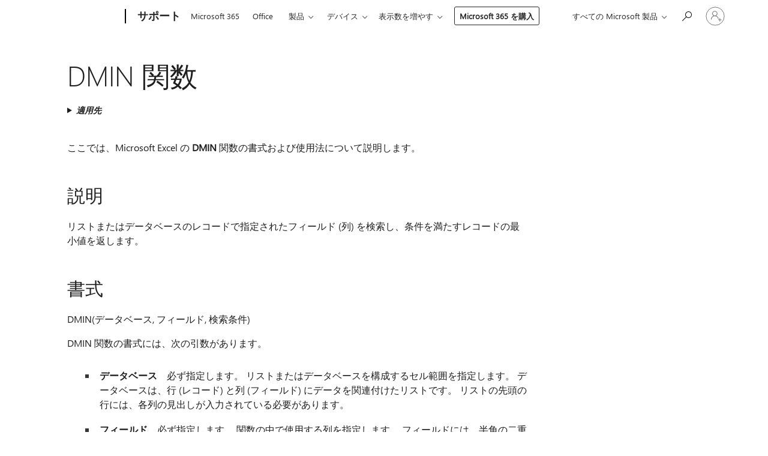

--- FILE ---
content_type: text/html; charset=utf-8
request_url: https://login.microsoftonline.com/common/oauth2/v2.0/authorize?client_id=ee272b19-4411-433f-8f28-5c13cb6fd407&redirect_uri=https%3A%2F%2Fsupport.microsoft.com%2Fsignin-oidc&response_type=code%20id_token&scope=openid%20profile%20offline_access&response_mode=form_post&nonce=639023724597097929.MjIxM2ZlNTItYjA3OS00YjJmLWExNTMtMzQ3MzQ1YjI1OTdjNjY4OGVjZGMtODk2MC00NmU3LTg2MmMtMzk3NjMyZjdiMzVi&prompt=none&nopa=2&state=CfDJ8MyPTYQicFlAq2BKPTlStzzOv0jX7QlQUXizx27BDkW2iJblPgHiiLEf4IP5tvw3TfiE6snRDF6XdWnYxylHBPDyfGeMPOfeGphf11z0Zhur2EpxKucrqJCkj6IqDxqEADow7iKLa4UKzy3zOwsD1IzG-6026PXvDtm0PQzCu0n9whSrw0upX5DGsBvKiGXfj9-115evT9-pAM6gQ0U1se_ygBp1WX33Z_gb64rCDPiSi8oHbyGYlDy7IMdry3VeYxuAASWqcZ5cAXkMnYdjIzjFDykP4aLU33qajHo-QnGNgY9al0_t66XBbaRmikw-DFMghxWGU7Pf0iLJp2lLFzoFk0KsQRM0x3VkUACMpRmI&x-client-SKU=ID_NET6_0&x-client-ver=8.12.1.0&sso_reload=true
body_size: 9637
content:


<!-- Copyright (C) Microsoft Corporation. All rights reserved. -->
<!DOCTYPE html>
<html>
<head>
    <title>Redirecting</title>
    <meta http-equiv="Content-Type" content="text/html; charset=UTF-8">
    <meta http-equiv="X-UA-Compatible" content="IE=edge">
    <meta name="viewport" content="width=device-width, initial-scale=1.0, maximum-scale=2.0, user-scalable=yes">
    <meta http-equiv="Pragma" content="no-cache">
    <meta http-equiv="Expires" content="-1">
    <meta name="PageID" content="FetchSessions" />
    <meta name="SiteID" content="" />
    <meta name="ReqLC" content="1033" />
    <meta name="LocLC" content="en-US" />

    
<meta name="robots" content="none" />

<script type="text/javascript" nonce='KvcNc-9AvXIfTO4qNgTo2Q'>//<![CDATA[
$Config={"urlGetCredentialType":"https://login.microsoftonline.com/common/GetCredentialType?mkt=en-US","urlGoToAADError":"https://login.live.com/oauth20_authorize.srf?client_id=ee272b19-4411-433f-8f28-5c13cb6fd407\u0026scope=openid+profile+offline_access\u0026redirect_uri=https%3a%2f%2fsupport.microsoft.com%2fsignin-oidc\u0026response_type=code+id_token\u0026state=[base64]\u0026response_mode=form_post\u0026nonce=639023724597097929.MjIxM2ZlNTItYjA3OS00YjJmLWExNTMtMzQ3MzQ1YjI1OTdjNjY4OGVjZGMtODk2MC00NmU3LTg2MmMtMzk3NjMyZjdiMzVi\u0026prompt=none\u0026x-client-SKU=ID_NET6_0\u0026x-client-Ver=8.12.1.0\u0026uaid=945b787763ee4fb089cb2639e48ca0aa\u0026msproxy=1\u0026issuer=mso\u0026tenant=common\u0026ui_locales=en-US\u0026epctrc=VUyWpM3zOvXoAhOnumuHde2Nwn2ioi8Ow9kiH%2b0Lt%2f8%3d0%3a1%3aCANARY%3aofDn90wIJiVcDrmxa6fRQWMDcfHhbvjFW56EF9oilYY%3d\u0026epct=[base64]\u0026jshs=0\u0026nopa=2","urlAppError":"https://support.microsoft.com/signin-oidc","oAppRedirectErrorPostParams":{"error":"interaction_required","error_description":"Session information is not sufficient for single-sign-on.","state":"[base64]"},"iMaxStackForKnockoutAsyncComponents":10000,"fShowButtons":true,"urlCdn":"https://aadcdn.msftauth.net/shared/1.0/","urlDefaultFavicon":"https://aadcdn.msftauth.net/shared/1.0/content/images/favicon_a_eupayfgghqiai7k9sol6lg2.ico","urlPost":"/common/login","iPawnIcon":0,"sPOST_Username":"","fEnableNumberMatching":true,"sFT":"[base64]","sFTName":"flowToken","sCtx":"[base64]","fEnableOneDSClientTelemetry":true,"dynamicTenantBranding":null,"staticTenantBranding":null,"oAppCobranding":{},"iBackgroundImage":4,"arrSessions":[],"urlMsaStaticMeControl":"https://login.live.com/Me.htm?v=3","fApplicationInsightsEnabled":false,"iApplicationInsightsEnabledPercentage":0,"urlSetDebugMode":"https://login.microsoftonline.com/common/debugmode","fEnableCssAnimation":true,"fDisableAnimationIfAnimationEndUnsupported":true,"fSsoFeasible":true,"fAllowGrayOutLightBox":true,"fProvideV2SsoImprovements":true,"fUseMsaSessionState":true,"fIsRemoteNGCSupported":true,"urlLogin":"https://login.microsoftonline.com/common/reprocess?ctx=[base64]","urlDssoStatus":"https://login.microsoftonline.com/common/instrumentation/dssostatus","iSessionPullType":3,"fUseSameSite":true,"iAllowedIdentities":2,"isGlobalTenant":true,"uiflavor":1001,"fShouldPlatformKeyBeSuppressed":true,"fLoadStringCustomizationPromises":true,"fUseAlternateTextForSwitchToCredPickerLink":true,"fOfflineAccountVisible":false,"fEnableUserStateFix":true,"fShowAccessPassPeek":true,"fUpdateSessionPollingLogic":true,"fEnableShowPickerCredObservable":true,"fFetchSessionsSkipDsso":true,"fIsCiamUserFlowUxNewLogicEnabled":true,"fUseNonMicrosoftDefaultBrandingForCiam":true,"sCompanyDisplayName":"Microsoft Services","fRemoveCustomCss":true,"fFixUICrashForApiRequestHandler":true,"fShowUpdatedKoreanPrivacyFooter":true,"fUsePostCssHotfix":true,"fFixUserFlowBranding":true,"fEnablePasskeyNullFix":true,"fEnableRefreshCookiesFix":true,"fEnableWebNativeBridgeInterstitialUx":true,"fEnableWindowParentingFix":true,"fEnableNativeBridgeErrors":true,"urlAcmaServerPath":"https://login.microsoftonline.com","sTenantId":"common","sMkt":"en-US","fIsDesktop":true,"fUpdateConfigInit":true,"fLogDisallowedCssProperties":true,"fDisallowExternalFonts":true,"scid":1013,"hpgact":1800,"hpgid":7,"apiCanary":"[base64]","canary":"VUyWpM3zOvXoAhOnumuHde2Nwn2ioi8Ow9kiH+0Lt/8=0:1:CANARY:ofDn90wIJiVcDrmxa6fRQWMDcfHhbvjFW56EF9oilYY=","sCanaryTokenName":"canary","fSkipRenderingNewCanaryToken":false,"fEnableNewCsrfProtection":true,"correlationId":"945b7877-63ee-4fb0-89cb-2639e48ca0aa","sessionId":"a6c2d5a1-ba68-4ff3-9e8c-fc645e824d00","sRingId":"R4","locale":{"mkt":"en-US","lcid":1033},"slMaxRetry":2,"slReportFailure":true,"strings":{"desktopsso":{"authenticatingmessage":"Trying to sign you in"}},"enums":{"ClientMetricsModes":{"None":0,"SubmitOnPost":1,"SubmitOnRedirect":2,"InstrumentPlt":4}},"urls":{"instr":{"pageload":"https://login.microsoftonline.com/common/instrumentation/reportpageload","dssostatus":"https://login.microsoftonline.com/common/instrumentation/dssostatus"}},"browser":{"ltr":1,"Chrome":1,"_Mac":1,"_M131":1,"_D0":1,"Full":1,"RE_WebKit":1,"b":{"name":"Chrome","major":131,"minor":0},"os":{"name":"OSX","version":"10.15.7"},"V":"131.0"},"watson":{"url":"/common/handlers/watson","bundle":"https://aadcdn.msftauth.net/ests/2.1/content/cdnbundles/watson.min_q5ptmu8aniymd4ftuqdkda2.js","sbundle":"https://aadcdn.msftauth.net/ests/2.1/content/cdnbundles/watsonsupportwithjquery.3.5.min_dc940oomzau4rsu8qesnvg2.js","fbundle":"https://aadcdn.msftauth.net/ests/2.1/content/cdnbundles/frameworksupport.min_oadrnc13magb009k4d20lg2.js","resetErrorPeriod":5,"maxCorsErrors":-1,"maxInjectErrors":5,"maxErrors":10,"maxTotalErrors":3,"expSrcs":["https://login.microsoftonline.com","https://aadcdn.msauth.net/","https://aadcdn.msftauth.net/",".login.microsoftonline.com"],"envErrorRedirect":true,"envErrorUrl":"/common/handlers/enverror"},"loader":{"cdnRoots":["https://aadcdn.msauth.net/","https://aadcdn.msftauth.net/"],"logByThrowing":true},"serverDetails":{"slc":"ProdSlices","dc":"NCUS","ri":"CH0XXXX","ver":{"v":[2,1,22891,5]},"rt":"2025-12-26T19:01:01","et":23},"clientEvents":{"enabled":true,"telemetryEnabled":true,"useOneDSEventApi":true,"flush":60000,"autoPost":true,"autoPostDelay":1000,"minEvents":1,"maxEvents":1,"pltDelay":500,"appInsightsConfig":{"instrumentationKey":"69adc3c768bd4dc08c19416121249fcc-66f1668a-797b-4249-95e3-6c6651768c28-7293","webAnalyticsConfiguration":{"autoCapture":{"jsError":true}}},"defaultEventName":"IDUX_ESTSClientTelemetryEvent_WebWatson","serviceID":3,"endpointUrl":""},"fApplyAsciiRegexOnInput":true,"country":"US","fBreakBrandingSigninString":true,"bsso":{"states":{"START":"start","INPROGRESS":"in-progress","END":"end","END_SSO":"end-sso","END_USERS":"end-users"},"nonce":"AwABEgEAAAADAOz_BQD0_zBuI-C-6yqFSIyu2oSFHYTtUaq92GF3yT_JL8MwHFD0exu52HcCwFjdOyXM6J07GdDXxOEPc-TzwPsFnKVIY8ogAA","overallTimeoutMs":4000,"telemetry":{"type":"ChromeSsoTelemetry","nonce":"AwABDwEAAAADAOz_BQD0_6F6c9L0ZvkV6FCOpIlaawM_9foTb1sauXCOy907ACOUwv8fN3c6w21xkc-DOJ4yXpSPf0UqZ2JYU0uvGHm-kzgrcvzcm1VU3_1IFtcaZgBAIAA","reportStates":[]},"redirectEndStates":["end"],"cookieNames":{"aadSso":"AADSSO","winSso":"ESTSSSO","ssoTiles":"ESTSSSOTILES","ssoPulled":"SSOCOOKIEPULLED","userList":"ESTSUSERLIST"},"type":"chrome","reason":"Pull suppressed because it was already attempted and the current URL was reloaded."},"urlNoCookies":"https://login.microsoftonline.com/cookiesdisabled","fTrimChromeBssoUrl":true,"inlineMode":5,"fShowCopyDebugDetailsLink":true,"fTenantBrandingCdnAddEventHandlers":true,"fAddTryCatchForIFrameRedirects":true};
//]]></script> 
<script type="text/javascript" nonce='KvcNc-9AvXIfTO4qNgTo2Q'>//<![CDATA[
!function(){var e=window,r=e.$Debug=e.$Debug||{},t=e.$Config||{};if(!r.appendLog){var n=[],o=0;r.appendLog=function(e){var r=t.maxDebugLog||25,i=(new Date).toUTCString()+":"+e;n.push(o+":"+i),n.length>r&&n.shift(),o++},r.getLogs=function(){return n}}}(),function(){function e(e,r){function t(i){var a=e[i];if(i<n-1){return void(o.r[a]?t(i+1):o.when(a,function(){t(i+1)}))}r(a)}var n=e.length;t(0)}function r(e,r,i){function a(){var e=!!s.method,o=e?s.method:i[0],a=s.extraArgs||[],u=n.$WebWatson;try{
var c=t(i,!e);if(a&&a.length>0){for(var d=a.length,l=0;l<d;l++){c.push(a[l])}}o.apply(r,c)}catch(e){return void(u&&u.submitFromException&&u.submitFromException(e))}}var s=o.r&&o.r[e];return r=r||this,s&&(s.skipTimeout?a():n.setTimeout(a,0)),s}function t(e,r){return Array.prototype.slice.call(e,r?1:0)}var n=window;n.$Do||(n.$Do={"q":[],"r":[],"removeItems":[],"lock":0,"o":[]});var o=n.$Do;o.when=function(t,n){function i(e){r(e,a,s)||o.q.push({"id":e,"c":a,"a":s})}var a=0,s=[],u=1;"function"==typeof n||(a=n,
u=2);for(var c=u;c<arguments.length;c++){s.push(arguments[c])}t instanceof Array?e(t,i):i(t)},o.register=function(e,t,n){if(!o.r[e]){o.o.push(e);var i={};if(t&&(i.method=t),n&&(i.skipTimeout=n),arguments&&arguments.length>3){i.extraArgs=[];for(var a=3;a<arguments.length;a++){i.extraArgs.push(arguments[a])}}o.r[e]=i,o.lock++;try{for(var s=0;s<o.q.length;s++){var u=o.q[s];u.id==e&&r(e,u.c,u.a)&&o.removeItems.push(u)}}catch(e){throw e}finally{if(0===--o.lock){for(var c=0;c<o.removeItems.length;c++){
for(var d=o.removeItems[c],l=0;l<o.q.length;l++){if(o.q[l]===d){o.q.splice(l,1);break}}}o.removeItems=[]}}}},o.unregister=function(e){o.r[e]&&delete o.r[e]}}(),function(e,r){function t(){if(!a){if(!r.body){return void setTimeout(t)}a=!0,e.$Do.register("doc.ready",0,!0)}}function n(){if(!s){if(!r.body){return void setTimeout(n)}t(),s=!0,e.$Do.register("doc.load",0,!0),i()}}function o(e){(r.addEventListener||"load"===e.type||"complete"===r.readyState)&&t()}function i(){
r.addEventListener?(r.removeEventListener("DOMContentLoaded",o,!1),e.removeEventListener("load",n,!1)):r.attachEvent&&(r.detachEvent("onreadystatechange",o),e.detachEvent("onload",n))}var a=!1,s=!1;if("complete"===r.readyState){return void setTimeout(n)}!function(){r.addEventListener?(r.addEventListener("DOMContentLoaded",o,!1),e.addEventListener("load",n,!1)):r.attachEvent&&(r.attachEvent("onreadystatechange",o),e.attachEvent("onload",n))}()}(window,document),function(){function e(){
return f.$Config||f.ServerData||{}}function r(e,r){var t=f.$Debug;t&&t.appendLog&&(r&&(e+=" '"+(r.src||r.href||"")+"'",e+=", id:"+(r.id||""),e+=", async:"+(r.async||""),e+=", defer:"+(r.defer||"")),t.appendLog(e))}function t(){var e=f.$B;if(void 0===d){if(e){d=e.IE}else{var r=f.navigator.userAgent;d=-1!==r.indexOf("MSIE ")||-1!==r.indexOf("Trident/")}}return d}function n(){var e=f.$B;if(void 0===l){if(e){l=e.RE_Edge}else{var r=f.navigator.userAgent;l=-1!==r.indexOf("Edge")}}return l}function o(e){
var r=e.indexOf("?"),t=r>-1?r:e.length,n=e.lastIndexOf(".",t);return e.substring(n,n+v.length).toLowerCase()===v}function i(){var r=e();return(r.loader||{}).slReportFailure||r.slReportFailure||!1}function a(){return(e().loader||{}).redirectToErrorPageOnLoadFailure||!1}function s(){return(e().loader||{}).logByThrowing||!1}function u(e){if(!t()&&!n()){return!1}var r=e.src||e.href||"";if(!r){return!0}if(o(r)){var i,a,s;try{i=e.sheet,a=i&&i.cssRules,s=!1}catch(e){s=!0}if(i&&!a&&s){return!0}
if(i&&a&&0===a.length){return!0}}return!1}function c(){function t(e){g.getElementsByTagName("head")[0].appendChild(e)}function n(e,r,t,n){var u=null;return u=o(e)?i(e):"script"===n.toLowerCase()?a(e):s(e,n),r&&(u.id=r),"function"==typeof u.setAttribute&&(u.setAttribute("crossorigin","anonymous"),t&&"string"==typeof t&&u.setAttribute("integrity",t)),u}function i(e){var r=g.createElement("link");return r.rel="stylesheet",r.type="text/css",r.href=e,r}function a(e){
var r=g.createElement("script"),t=g.querySelector("script[nonce]");if(r.type="text/javascript",r.src=e,r.defer=!1,r.async=!1,t){var n=t.nonce||t.getAttribute("nonce");r.setAttribute("nonce",n)}return r}function s(e,r){var t=g.createElement(r);return t.src=e,t}function d(e,r){if(e&&e.length>0&&r){for(var t=0;t<e.length;t++){if(-1!==r.indexOf(e[t])){return!0}}}return!1}function l(r){if(e().fTenantBrandingCdnAddEventHandlers){var t=d(E,r)?E:b;if(!(t&&t.length>1)){return r}for(var n=0;n<t.length;n++){
if(-1!==r.indexOf(t[n])){var o=t[n+1<t.length?n+1:0],i=r.substring(t[n].length);return"https://"!==t[n].substring(0,"https://".length)&&(o="https://"+o,i=i.substring("https://".length)),o+i}}return r}if(!(b&&b.length>1)){return r}for(var a=0;a<b.length;a++){if(0===r.indexOf(b[a])){return b[a+1<b.length?a+1:0]+r.substring(b[a].length)}}return r}function f(e,t,n,o){if(r("[$Loader]: "+(L.failMessage||"Failed"),o),w[e].retry<y){return w[e].retry++,h(e,t,n),void c._ReportFailure(w[e].retry,w[e].srcPath)}n&&n()}
function v(e,t,n,o){if(u(o)){return f(e,t,n,o)}r("[$Loader]: "+(L.successMessage||"Loaded"),o),h(e+1,t,n);var i=w[e].onSuccess;"function"==typeof i&&i(w[e].srcPath)}function h(e,o,i){if(e<w.length){var a=w[e];if(!a||!a.srcPath){return void h(e+1,o,i)}a.retry>0&&(a.srcPath=l(a.srcPath),a.origId||(a.origId=a.id),a.id=a.origId+"_Retry_"+a.retry);var s=n(a.srcPath,a.id,a.integrity,a.tagName);s.onload=function(){v(e,o,i,s)},s.onerror=function(){f(e,o,i,s)},s.onreadystatechange=function(){
"loaded"===s.readyState?setTimeout(function(){v(e,o,i,s)},500):"complete"===s.readyState&&v(e,o,i,s)},t(s),r("[$Loader]: Loading '"+(a.srcPath||"")+"', id:"+(a.id||""))}else{o&&o()}}var p=e(),y=p.slMaxRetry||2,m=p.loader||{},b=m.cdnRoots||[],E=m.tenantBrandingCdnRoots||[],L=this,w=[];L.retryOnError=!0,L.successMessage="Loaded",L.failMessage="Error",L.Add=function(e,r,t,n,o,i){e&&w.push({"srcPath":e,"id":r,"retry":n||0,"integrity":t,"tagName":o||"script","onSuccess":i})},L.AddForReload=function(e,r){
var t=e.src||e.href||"";L.Add(t,"AddForReload",e.integrity,1,e.tagName,r)},L.AddIf=function(e,r,t){e&&L.Add(r,t)},L.Load=function(e,r){h(0,e,r)}}var d,l,f=window,g=f.document,v=".css";c.On=function(e,r,t){if(!e){throw"The target element must be provided and cannot be null."}r?c.OnError(e,t):c.OnSuccess(e,t)},c.OnSuccess=function(e,t){if(!e){throw"The target element must be provided and cannot be null."}if(u(e)){return c.OnError(e,t)}var n=e.src||e.href||"",o=i(),s=a();r("[$Loader]: Loaded",e);var d=new c
;d.failMessage="Reload Failed",d.successMessage="Reload Success",d.Load(null,function(){if(o){throw"Unexpected state. ResourceLoader.Load() failed despite initial load success. ['"+n+"']"}s&&(document.location.href="/error.aspx?err=504")})},c.OnError=function(e,t){var n=e.src||e.href||"",o=i(),s=a();if(!e){throw"The target element must be provided and cannot be null."}r("[$Loader]: Failed",e);var u=new c;u.failMessage="Reload Failed",u.successMessage="Reload Success",u.AddForReload(e,t),
u.Load(null,function(){if(o){throw"Failed to load external resource ['"+n+"']"}s&&(document.location.href="/error.aspx?err=504")}),c._ReportFailure(0,n)},c._ReportFailure=function(e,r){if(s()&&!t()){throw"[Retry "+e+"] Failed to load external resource ['"+r+"'], reloading from fallback CDN endpoint"}},f.$Loader=c}(),function(){function e(){if(!E){var e=new h.$Loader;e.AddIf(!h.jQuery,y.sbundle,"WebWatson_DemandSupport"),y.sbundle=null,delete y.sbundle,e.AddIf(!h.$Api,y.fbundle,"WebWatson_DemandFramework"),
y.fbundle=null,delete y.fbundle,e.Add(y.bundle,"WebWatson_DemandLoaded"),e.Load(r,t),E=!0}}function r(){if(h.$WebWatson){if(h.$WebWatson.isProxy){return void t()}m.when("$WebWatson.full",function(){for(;b.length>0;){var e=b.shift();e&&h.$WebWatson[e.cmdName].apply(h.$WebWatson,e.args)}})}}function t(){if(!h.$WebWatson||h.$WebWatson.isProxy){if(!L&&JSON){try{var e=new XMLHttpRequest;e.open("POST",y.url),e.setRequestHeader("Accept","application/json"),
e.setRequestHeader("Content-Type","application/json; charset=UTF-8"),e.setRequestHeader("canary",p.apiCanary),e.setRequestHeader("client-request-id",p.correlationId),e.setRequestHeader("hpgid",p.hpgid||0),e.setRequestHeader("hpgact",p.hpgact||0);for(var r=-1,t=0;t<b.length;t++){if("submit"===b[t].cmdName){r=t;break}}var o=b[r]?b[r].args||[]:[],i={"sr":y.sr,"ec":"Failed to load external resource [Core Watson files]","wec":55,"idx":1,"pn":p.pgid||"","sc":p.scid||0,"hpg":p.hpgid||0,
"msg":"Failed to load external resource [Core Watson files]","url":o[1]||"","ln":0,"ad":0,"an":!1,"cs":"","sd":p.serverDetails,"ls":null,"diag":v(y)};e.send(JSON.stringify(i))}catch(e){}L=!0}y.loadErrorUrl&&window.location.assign(y.loadErrorUrl)}n()}function n(){b=[],h.$WebWatson=null}function o(r){return function(){var t=arguments;b.push({"cmdName":r,"args":t}),e()}}function i(){var e=["foundException","resetException","submit"],r=this;r.isProxy=!0;for(var t=e.length,n=0;n<t;n++){var i=e[n];i&&(r[i]=o(i))}
}function a(e,r,t,n,o,i,a){var s=h.event;return i||(i=l(o||s,a?a+2:2)),h.$Debug&&h.$Debug.appendLog&&h.$Debug.appendLog("[WebWatson]:"+(e||"")+" in "+(r||"")+" @ "+(t||"??")),$.submit(e,r,t,n,o||s,i,a)}function s(e,r){return{"signature":e,"args":r,"toString":function(){return this.signature}}}function u(e){for(var r=[],t=e.split("\n"),n=0;n<t.length;n++){r.push(s(t[n],[]))}return r}function c(e){for(var r=[],t=e.split("\n"),n=0;n<t.length;n++){var o=s(t[n],[]);t[n+1]&&(o.signature+="@"+t[n+1],n++),r.push(o)
}return r}function d(e){if(!e){return null}try{if(e.stack){return u(e.stack)}if(e.error){if(e.error.stack){return u(e.error.stack)}}else if(window.opera&&e.message){return c(e.message)}}catch(e){}return null}function l(e,r){var t=[];try{for(var n=arguments.callee;r>0;){n=n?n.caller:n,r--}for(var o=0;n&&o<w;){var i="InvalidMethod()";try{i=n.toString()}catch(e){}var a=[],u=n.args||n.arguments;if(u){for(var c=0;c<u.length;c++){a[c]=u[c]}}t.push(s(i,a)),n=n.caller,o++}}catch(e){t.push(s(e.toString(),[]))}
var l=d(e);return l&&(t.push(s("--- Error Event Stack -----------------",[])),t=t.concat(l)),t}function f(e){if(e){try{var r=/function (.{1,})\(/,t=r.exec(e.constructor.toString());return t&&t.length>1?t[1]:""}catch(e){}}return""}function g(e){if(e){try{if("string"!=typeof e&&JSON&&JSON.stringify){var r=f(e),t=JSON.stringify(e);return t&&"{}"!==t||(e.error&&(e=e.error,r=f(e)),(t=JSON.stringify(e))&&"{}"!==t||(t=e.toString())),r+":"+t}}catch(e){}}return""+(e||"")}function v(e){var r=[];try{
if(jQuery?(r.push("jQuery v:"+jQuery().jquery),jQuery.easing?r.push("jQuery.easing:"+JSON.stringify(jQuery.easing)):r.push("jQuery.easing is not defined")):r.push("jQuery is not defined"),e&&e.expectedVersion&&r.push("Expected jQuery v:"+e.expectedVersion),m){var t,n="";for(t=0;t<m.o.length;t++){n+=m.o[t]+";"}for(r.push("$Do.o["+n+"]"),n="",t=0;t<m.q.length;t++){n+=m.q[t].id+";"}r.push("$Do.q["+n+"]")}if(h.$Debug&&h.$Debug.getLogs){var o=h.$Debug.getLogs();o&&o.length>0&&(r=r.concat(o))}if(b){
for(var i=0;i<b.length;i++){var a=b[i];if(a&&"submit"===a.cmdName){try{if(JSON&&JSON.stringify){var s=JSON.stringify(a);s&&r.push(s)}}catch(e){r.push(g(e))}}}}}catch(e){r.push(g(e))}return r}var h=window,p=h.$Config||{},y=p.watson,m=h.$Do;if(!h.$WebWatson&&y){var b=[],E=!1,L=!1,w=10,$=h.$WebWatson=new i;$.CB={},$._orgErrorHandler=h.onerror,h.onerror=a,$.errorHooked=!0,m.when("jQuery.version",function(e){y.expectedVersion=e}),m.register("$WebWatson")}}(),function(){function e(e,r){
for(var t=r.split("."),n=t.length,o=0;o<n&&null!==e&&void 0!==e;){e=e[t[o++]]}return e}function r(r){var t=null;return null===u&&(u=e(i,"Constants")),null!==u&&r&&(t=e(u,r)),null===t||void 0===t?"":t.toString()}function t(t){var n=null;return null===a&&(a=e(i,"$Config.strings")),null!==a&&t&&(n=e(a,t.toLowerCase())),null!==n&&void 0!==n||(n=r(t)),null===n||void 0===n?"":n.toString()}function n(e,r){var n=null;return e&&r&&r[e]&&(n=t("errors."+r[e])),n||(n=t("errors."+e)),n||(n=t("errors."+c)),n||(n=t(c)),n}
function o(t){var n=null;return null===s&&(s=e(i,"$Config.urls")),null!==s&&t&&(n=e(s,t.toLowerCase())),null!==n&&void 0!==n||(n=r(t)),null===n||void 0===n?"":n.toString()}var i=window,a=null,s=null,u=null,c="GENERIC_ERROR";i.GetString=t,i.GetErrorString=n,i.GetUrl=o}(),function(){var e=window,r=e.$Config||{};e.$B=r.browser||{}}(),function(){function e(e,r,t){e&&e.addEventListener?e.addEventListener(r,t):e&&e.attachEvent&&e.attachEvent("on"+r,t)}function r(r,t){e(document.getElementById(r),"click",t)}
function t(r,t){var n=document.getElementsByName(r);n&&n.length>0&&e(n[0],"click",t)}var n=window;n.AddListener=e,n.ClickEventListenerById=r,n.ClickEventListenerByName=t}();
//]]></script> 
<script type="text/javascript" nonce='KvcNc-9AvXIfTO4qNgTo2Q'>//<![CDATA[
!function(t,e){!function(){var n=e.getElementsByTagName("head")[0];n&&n.addEventListener&&(n.addEventListener("error",function(e){null!==e.target&&"cdn"===e.target.getAttribute("data-loader")&&t.$Loader.OnError(e.target)},!0),n.addEventListener("load",function(e){null!==e.target&&"cdn"===e.target.getAttribute("data-loader")&&t.$Loader.OnSuccess(e.target)},!0))}()}(window,document);
//]]></script>
    <script type="text/javascript" nonce='KvcNc-9AvXIfTO4qNgTo2Q'>
        ServerData = $Config;
    </script>

    <script data-loader="cdn" crossorigin="anonymous" src="https://aadcdn.msftauth.net/shared/1.0/content/js/FetchSessions_Core_Zrgqf3NDZY6QoRSGjvZAAQ2.js" integrity='sha384-ZiCm7FNkvHCzGABuQsNqI+NbQpuukT8O8DH+5NRo+GBSrdhUPzoMJLcFvVj8ky+R' nonce='KvcNc-9AvXIfTO4qNgTo2Q'></script>

</head>
<body data-bind="defineGlobals: ServerData" style="display: none">
</body>
</html>